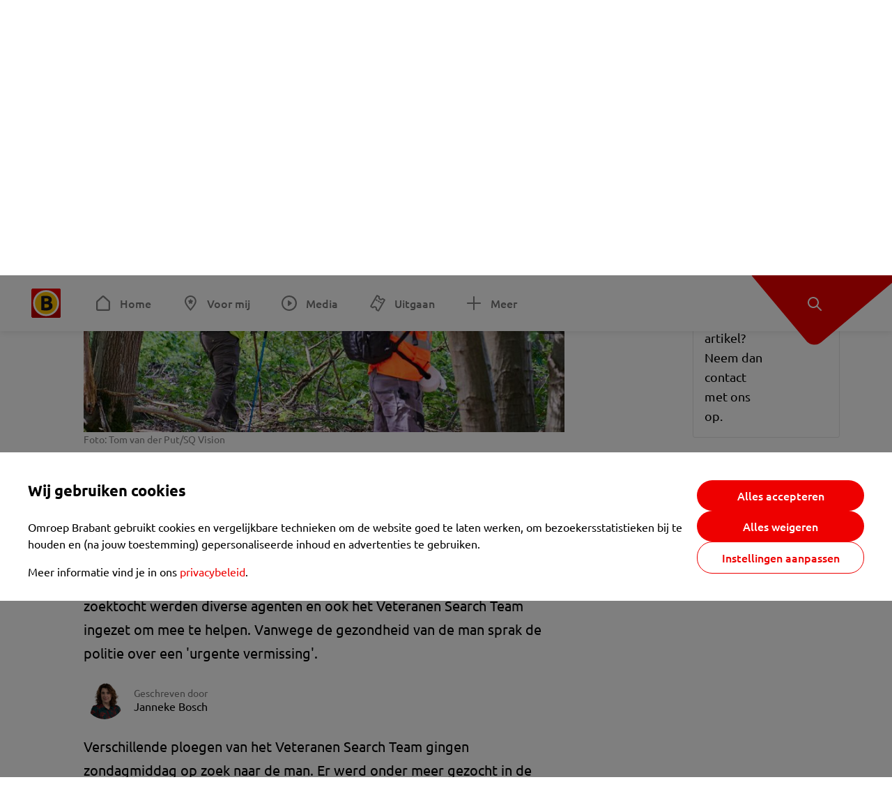

--- FILE ---
content_type: text/html; charset=utf-8
request_url: https://www.omroepbrabant.nl/nieuws/4332706/vermiste-man-76-op-scootmobiel-weer-terecht-krijgt-medische-hulp
body_size: 14626
content:
<!DOCTYPE html><html lang="nl" class="theme theme--light"><head><meta charSet="utf-8"/><meta name="viewport" content="width=device-width"/><link rel="preconnect" href="https://api.smartocto.com"/><link rel="preconnect" href="https://fcmregistrations.googleapis.com"/><link rel="preconnect" href="https://firebaseinstallations.googleapis.com"/><link rel="preconnect" href="https://measure.smartocto.com"/><link rel="preconnect" href="https://tentacles.smartocto.com"/><link rel="preconnect" href="https://www.gstatic.com"/><link rel="preload" href="/fonts/ubuntu-regular.woff2" as="font" type="font/woff2" crossorigin="anonymous"/><link rel="preload" href="/fonts/ubuntu-medium.woff2" as="font" type="font/woff2" crossorigin="anonymous"/><link rel="preload" href="/fonts/ubuntu-bold.woff2" as="font" type="font/woff2" crossorigin="anonymous"/><title>Vermiste man (76) op scootmobiel weer terecht, krijgt medische hulp - Omroep Brabant: het laatste nieuws uit Brabant, sport en informatie uit jouw regio.</title><link rel="canonical" href="https://www.omroepbrabant.nl/nieuws/4332706/vermiste-man-76-op-scootmobiel-weer-terecht-krijgt-medische-hulp"/><meta name="description" content="Een 76-jarige man uit Sint Willebrord, die sinds zaterdagavond vermist was, is weer terecht. Hij krijgt medische hulp, zo meldt de politie. Bij de zoektocht werden diverse agenten en ook het Veteranen Search Team ingezet om mee te helpen. Vanwege de gezondheid van de man sprak de politie over een &#x27;urgente vermissing&#x27;."/><meta name="keywords" content="112"/><meta property="og:title" content="Vermiste man (76) op scootmobiel weer terecht, krijgt medische hulp"/><meta property="og:locale" content="nl_NL"/><meta property="og:site_name" content="Omroep Brabant: het laatste nieuws uit Brabant, sport en informatie uit jouw regio."/><meta property="og:url" content="https://www.omroepbrabant.nl/nieuws/4332706/vermiste-man-76-op-scootmobiel-weer-terecht-krijgt-medische-hulp"/><meta property="og:description" content="Een 76-jarige man uit Sint Willebrord, die sinds zaterdagavond vermist was, is weer terecht. Hij krijgt medische hulp, zo meldt de politie. Bij de zoektocht werden diverse agenten en ook het Veteranen Search Team ingezet om mee te helpen. Vanwege de gezondheid van de man sprak de politie over een &#x27;urgente vermissing&#x27;."/><meta property="og:image" content="https://api.omroepbrabant.nl/img/f/1280/720/0.32/0.35/[base64]"/><meta property="og:image:secure_url" content="https://api.omroepbrabant.nl/img/f/1280/720/0.32/0.35/[base64]"/><meta property="og:image:width" content="1200"/><meta property="og:image:height" content="630"/><meta property="fb:app_id" content="149479215220651"/><meta name="twitter:title" content="Vermiste man (76) op scootmobiel weer terecht, krijgt medische hulp"/><meta name="twitter:site" content="@omroepbrabant"/><meta name="twitter:card" content="summary_large_image"/><meta name="twitter:description" content="Een 76-jarige man uit Sint Willebrord, die sinds zaterdagavond vermist was, is weer terecht. Hij krijgt medische hulp, zo meldt de politie. Bij de zoektocht werden diverse agenten en ook het Veteranen Search Team ingezet om mee te helpen. Vanwege de gezondheid van de man sprak de politie over een &#x27;urgente vermissing&#x27;."/><meta name="twitter:image" content="https://api.omroepbrabant.nl/img/f/1280/720/0.32/0.35/[base64]"/><link rel="alternate" type="application/rss+xml" title="RSS Feed van Omroep Brabant: het laatste nieuws uit Brabant, sport en informatie uit jouw regio." href="/rss"/><meta name="google-site-verification" content="uYIyPL0CGJu94vOAJs2FhmRO63TfcSess2HGBdUE5wk"/><meta name="google-play-app" content="app-id=nl.omroepbrabant.android"/><meta name="apple-itunes-app" content="app-id=421375755"/><meta name="article-id" content="4332706"/><meta name="category" content="news"/><meta name="url-category1" content="news item"/><meta property="article:published_time" content="2023-09-03T14:08:31Z"/><meta property="article:modified_time" content="2025-11-02T14:11:23Z"/><meta property="og:type" content="article"/><meta property="og:article:tag" content="112"/><script type="application/ld+json">{
  &quot;@context&quot;: &quot;https://schema.org&quot;,
  &quot;@type&quot;: &quot;NewsArticle&quot;,
  &quot;headline&quot;: &quot;Vermiste man (76) op scootmobiel weer terecht, krijgt medische hulp&quot;,
  &quot;description&quot;: &quot;Een 76-jarige man uit Sint Willebrord, die sinds zaterdagavond vermist was, is weer terecht. Hij krijgt medische hulp, zo meldt de politie. Bij de zoektocht wer&quot;,
  &quot;datePublished&quot;: &quot;2023-09-03T14:08:31.000Z&quot;,
  &quot;dateModified&quot;: &quot;2025-11-02T14:11:23.000Z&quot;,
  &quot;author&quot;: [
    {
      &quot;@type&quot;: &quot;Person&quot;,
      &quot;name&quot;: &quot;Janneke Bosch&quot;
    }
  ],
  &quot;publisher&quot;: {
    &quot;@type&quot;: &quot;Organization&quot;,
    &quot;name&quot;: &quot;Omroep Brabant&quot;,
    &quot;url&quot;: &quot;https://www.omroepbrabant.nl&quot;,
    &quot;logo&quot;: {
      &quot;@type&quot;: &quot;ImageObject&quot;,
      &quot;url&quot;: &quot;https://www.omroepbrabant.nl/logo.svg&quot;
    }
  },
  &quot;mainEntityOfPage&quot;: {
    &quot;@type&quot;: &quot;WebPage&quot;,
    &quot;@id&quot;: &quot;https://www.omroepbrabant.nl/nieuws/4332706/vermiste-man-76-op-scootmobiel-weer-terecht-krijgt-medische-hulp&quot;
  },
  &quot;image&quot;: {
    &quot;@type&quot;: &quot;ImageObject&quot;,
    &quot;url&quot;: &quot;https://api.omroepbrabant.nl/img/f/768/432/0.32/0.35/[base64]&quot;,
    &quot;caption&quot;: &quot;Foto: Tom van der Put/SQ Vision&quot;
  },
  &quot;articleBody&quot;: &quot;Een 76-jarige man uit Sint Willebrord, die sinds zaterdagavond vermist was, is weer terecht. Hij krijgt medische hulp, zo meldt de politie. Bij de zoektocht werden diverse agenten en ook het Veteranen Search Team ingezet om mee te helpen. Vanwege de gezondheid van de man sprak de politie over een &#x27;urgente vermissing&#x27;. Verschillende ploegen van het Veteranen Search Team gingen zondagmiddag op zoek naar de man. Er werd onder meer gezocht in de buurt van het terrein van het vliegveld Breda International Airport. Een groep van zo&#x27;n twintig man kamde het bosgebied ernaast helemaal uit.  De reden om juist daar te gaan zoeken, was een melding dat de man mogelijk was gezien op de parallelweg langs het vliegveld. Dat hoorde de 112-verslaggever. Het is een heel bosrijke omgeving met veel slootjes, zag hij. Ondertussen waren ook nog zeker twee andere ploegen van het Veteranen Search Team op pad. Zij zochten op andere plekken. Op het verzamelpunt stonden bussen waar een mobiele werkruimte is ingericht en voor catering wordt gezorgd. \&quot;Ze zijn hier grootschalig aan het zoeken\&quot;, zag de 112-correspondent. \&quot;Ze zijn op alles voorbereid.\&quot; Vertrokken op scootmobielDe eerste melding van de verdwijning van de man kwam zaterdagavond rond half tien. Er werd een burgernetmelding verspreid om uit te kijken naar de man. Hij was vanuit de Boterbloemstraat in Sint Willebrord vertrokken op een scootmobiel. De 76-jarige man reed op een grijsblauwe scootmobiel met aan de achterkant een wandelstok, zo liet de politie zondagmiddag weten. Waar hij uiteindelijk is gevonden, heeft de politie niet bekendgemaakt.&quot;,
  &quot;contentLocation&quot;: {
    &quot;@type&quot;: &quot;Place&quot;,
    &quot;name&quot;: &quot;Sint willebrord&quot;,
    &quot;address&quot;: {
      &quot;@type&quot;: &quot;PostalAddress&quot;,
      &quot;addressLocality&quot;: &quot;Sint willebrord&quot;,
      &quot;addressCountry&quot;: &quot;NL&quot;
    }
  },
  &quot;about&quot;: {
    &quot;@type&quot;: &quot;Place&quot;,
    &quot;name&quot;: &quot;Sint willebrord&quot;
  }
}</script><link rel="preload" as="image" imageSrcSet="https://api.omroepbrabant.nl/img/f/640/360/0.32/0.35/[base64] 640w, https://api.omroepbrabant.nl/img/f/768/432/0.32/0.35/[base64] 768w, https://api.omroepbrabant.nl/img/f/1024/576/0.32/0.35/[base64] 1024w, https://api.omroepbrabant.nl/img/f/1280/720/0.32/0.35/[base64] 1280w" imageSizes="(max-width: 767px) 100vw, 768px" fetchpriority="high"/><meta name="next-head-count" content="43"/><script src="https://cdn.optoutadvertising.com/script/ootag.v2.min.js" type="fba61551272d8ec9f2363439-text/javascript"></script><script type="fba61551272d8ec9f2363439-text/javascript">var ootag = ootag || {};
                                ootag.queue = ootag.queue || [];
                                ootag.queue.push(function () { ootag.initializeOo({ noRequestsOnPageLoad: true, publisher: 4 }); });</script><script src="/loader.js" async="" type="fba61551272d8ec9f2363439-text/javascript"></script><script id="tentaclesScript" data-nscript="beforeInteractive" type="fba61551272d8ec9f2363439-text/javascript">window.tentacles = {apiToken: "undefined", scrollDepthDevice: 'desktop'};</script><link rel="preload" href="/_next/static/css/cf2dc49a651307c9.css" as="style"/><link rel="stylesheet" href="/_next/static/css/cf2dc49a651307c9.css" data-n-g=""/><link rel="preload" href="/_next/static/css/62ce96866253bcd6.css" as="style"/><link rel="stylesheet" href="/_next/static/css/62ce96866253bcd6.css" data-n-p=""/><link rel="preload" href="/_next/static/css/07c7b7b67d0d9d14.css" as="style"/><link rel="stylesheet" href="/_next/static/css/07c7b7b67d0d9d14.css" data-n-p=""/><link rel="preload" href="/_next/static/css/a6eaaabd6cd46319.css" as="style"/><link rel="stylesheet" href="/_next/static/css/a6eaaabd6cd46319.css" data-n-p=""/><noscript data-n-css=""></noscript><script defer="" nomodule="" src="/_next/static/chunks/polyfills-42372ed130431b0a.js" type="fba61551272d8ec9f2363439-text/javascript"></script><script src="/_next/static/chunks/webpack-c00d388c9209e829.js" defer="" type="fba61551272d8ec9f2363439-text/javascript"></script><script src="/_next/static/chunks/framework-945b357d4a851f4b.js" defer="" type="fba61551272d8ec9f2363439-text/javascript"></script><script src="/_next/static/chunks/main-461b0a2fe5dc1db8.js" defer="" type="fba61551272d8ec9f2363439-text/javascript"></script><script src="/_next/static/chunks/pages/_app-3184fc85f4be30a1.js" defer="" type="fba61551272d8ec9f2363439-text/javascript"></script><script src="/_next/static/chunks/9883-5cacc641da2a974a.js" defer="" type="fba61551272d8ec9f2363439-text/javascript"></script><script src="/_next/static/chunks/499-ad1355b3f7c93fa8.js" defer="" type="fba61551272d8ec9f2363439-text/javascript"></script><script src="/_next/static/chunks/789-47312114fee133cf.js" defer="" type="fba61551272d8ec9f2363439-text/javascript"></script><script src="/_next/static/chunks/4919-7bf3860439a1a7a7.js" defer="" type="fba61551272d8ec9f2363439-text/javascript"></script><script src="/_next/static/chunks/3632-0ba96a994326dac1.js" defer="" type="fba61551272d8ec9f2363439-text/javascript"></script><script src="/_next/static/chunks/2724-e167c8209d995d4b.js" defer="" type="fba61551272d8ec9f2363439-text/javascript"></script><script src="/_next/static/chunks/7433-b43efdf235fc3316.js" defer="" type="fba61551272d8ec9f2363439-text/javascript"></script><script src="/_next/static/chunks/4154-a00bf2899fc6e9af.js" defer="" type="fba61551272d8ec9f2363439-text/javascript"></script><script src="/_next/static/chunks/9272-edfc35fd39dfcfa8.js" defer="" type="fba61551272d8ec9f2363439-text/javascript"></script><script src="/_next/static/chunks/pages/nieuws/%5BexternalId%5D/%5Bslug%5D-0020e5d606d48693.js" defer="" type="fba61551272d8ec9f2363439-text/javascript"></script><script src="/_next/static/SayKKxoI6fx6buKkEbTVn/_buildManifest.js" defer="" type="fba61551272d8ec9f2363439-text/javascript"></script><script src="/_next/static/SayKKxoI6fx6buKkEbTVn/_ssgManifest.js" defer="" type="fba61551272d8ec9f2363439-text/javascript"></script></head><body><div id="__next"><script type="fba61551272d8ec9f2363439-text/javascript">var _comscore = _comscore || [];</script><div><div class="layout_loading-bar-wrapper__MiYij"><div class="loading-bar_loading-bar__7hBm8"><div class="loading-bar_loading-bar__fill__hYDf3"></div></div></div><header class="header_header__5W1NW"><div class="header_body__SALc_"><a href="#content" class="header_skip-content__qORiF">Navigatie overslaan</a><button type="button" class="header_hamburger__X9GMg" title="Open menu"><svg xmlns="http://www.w3.org/2000/svg" width="24" height="24" fill="none" viewBox="0 0 24 24"><rect width="20" height="2" x="2" y="4" fill="#F00000" rx="1"></rect><rect width="16" height="2" x="2" y="11" fill="#F00000" rx="1"></rect><rect width="12" height="2" x="2" y="18" fill="#F00000" rx="1"></rect></svg></button><a aria-label="Ga naar de homepage" class="header_logo-container__xWSyu" href="/"><div class="header_logo__6uC4v"></div></a><nav class="header_main-navigation__35_Cf" role="navigation" aria-label="Hoofdnavigatie"><ul class="header_menu__HPMcM"><li><a class="header_item__BLHX1 header_item--home__qTKZa" href="/">Home</a></li><li><a class="header_item__BLHX1 header_item--personal__zDxkk" href="/voormij">Voor mij</a></li><li><a class="header_item__BLHX1 header_item--media__PdYzr" href="/media">Media</a></li><li><a class="header_item__BLHX1 header_item--events__3hsRT" href="/events">Uitgaan</a></li><li><a class="header_item__BLHX1 header_item--more__eNqv0" href="/meer">Meer</a></li></ul></nav></div><div class="header-flap_header-flap__d_WBr"><div class="header-flap_body__U4qkL"><a title="Ontdek" href="/ontdek"><img src="/static/icons/explore-white.svg" alt="" width="24" height="24" class="header-flap_tip__icon__5dq_o" loading="lazy"/></a></div></div></header><main id="content" class="layout_layout__S5c37 layout_layout__S5c37"><div><div class="theme-container_inner__Jy07F"><article class="article_article__3axGo"><div class="ad_ad__B3I0k article_ad__ZF0N_ responsive-ad_desktop-only__HPOrN"><div class="ad_label__NoxuZ">Advertentie</div><div role="presentation" title="Hier staat een advertentie" class="ad_unit__dKgV6" style="width:728px;height:90px" data-test-id="ad"><div id="omroepbrabant_web_desktop_article_leaderboard_atf"></div></div></div><header class="article_header__YYGOl article_cap-width__M69jE"><h1 class="article_title__nGZsZ">Vermiste man (76) op scootmobiel weer terecht, krijgt medische hulp<span class="article_location__covCY" aria-hidden="true"> <!-- -->in <!-- -->Sint willebrord</span></h1><div class="article_time__fFeOM">3 september 2023 om 16:08 • Aangepast
    2 november 2025 om 15:11</div></header><div class="article_cap-width__M69jE"><div class="article_container__7FvLw"><div><div class="article_content-container__ZWUdg"><div><div class="light-box_light-box__2FhnF"><div class="swiper hero-carousel_hero-swiper__zKFHG"><div class="swiper-wrapper"><div class="swiper-slide"><div class="hero-carousel_item__DPK7l"><figure class="hero-carousel_figure__xaEjx"><div class="image_image__jrtjt image_image--16x9__9HBQ8"><img alt="Omroep Brabant" fetchpriority="high" loading="eager" width="768" height="432" decoding="async" data-nimg="1" style="color:transparent" sizes="(max-width: 767px) 100vw, 768px" srcSet="https://api.omroepbrabant.nl/img/f/640/360/0.32/0.35/[base64] 640w, https://api.omroepbrabant.nl/img/f/768/432/0.32/0.35/[base64] 768w, https://api.omroepbrabant.nl/img/f/1024/576/0.32/0.35/[base64] 1024w, https://api.omroepbrabant.nl/img/f/1280/720/0.32/0.35/[base64] 1280w" src="https://api.omroepbrabant.nl/img/f/1280/720/0.32/0.35/[base64]"/></div><figcaption class="hero-carousel_figcaption__USgUR">Foto: Tom van der Put/SQ Vision</figcaption></figure></div></div><div class="swiper-slide"><div class="hero-carousel_item__DPK7l"><figure class="hero-carousel_figure__xaEjx"><div class="image_image__jrtjt image_image--16x9__9HBQ8"><img alt="Omroep Brabant" loading="lazy" width="768" height="432" decoding="async" data-nimg="1" style="color:transparent" sizes="(max-width: 767px) 100vw, 768px" srcSet="https://api.omroepbrabant.nl/img/f/640/360/0.48/0.62/[base64] 640w, https://api.omroepbrabant.nl/img/f/768/432/0.48/0.62/[base64] 768w, https://api.omroepbrabant.nl/img/f/1024/576/0.48/0.62/[base64] 1024w, https://api.omroepbrabant.nl/img/f/1280/720/0.48/0.62/[base64] 1280w" src="https://api.omroepbrabant.nl/img/f/1280/720/0.48/0.62/[base64]"/></div><figcaption class="hero-carousel_figcaption__USgUR">Foto: Tom van der Put/SQ Vision</figcaption></figure></div></div><div class="swiper-slide"><div class="hero-carousel_item__DPK7l"><figure class="hero-carousel_figure__xaEjx"><div class="image_image__jrtjt image_image--16x9__9HBQ8"><img alt="Omroep Brabant" loading="lazy" width="768" height="432" decoding="async" data-nimg="1" style="color:transparent" sizes="(max-width: 767px) 100vw, 768px" srcSet="https://api.omroepbrabant.nl/img/f/640/360/0.5/0.37/[base64] 640w, https://api.omroepbrabant.nl/img/f/768/432/0.5/0.37/[base64] 768w, https://api.omroepbrabant.nl/img/f/1024/576/0.5/0.37/[base64] 1024w, https://api.omroepbrabant.nl/img/f/1280/720/0.5/0.37/[base64] 1280w" src="https://api.omroepbrabant.nl/img/f/1280/720/0.5/0.37/[base64]"/></div><figcaption class="hero-carousel_figcaption__USgUR">Foto: Tom van der Put/SQ Vision</figcaption></figure></div></div></div><button type="button" class="swiper-button-next hero-carousel_next__Cai2R">Volgende</button></div><button type="button" class="light-box_action__4i4tJ light-box_action--enlarge__G5tVa" title="vergroot"></button></div><div class="hero-carousel_thumbs__roTTw"><button type="button" class="hero-carousel_thumb__Igvth hero-carousel_thumb--active__w2mTl"><div class="image_image__jrtjt image_image--16x9__9HBQ8"><img alt="Ga naar slide 1" loading="lazy" width="256" height="144" decoding="async" data-nimg="1" style="color:transparent" sizes="250px" srcSet="https://api.omroepbrabant.nl/img/f/640/360/0.32/0.35/[base64] 640w, https://api.omroepbrabant.nl/img/f/768/432/0.32/0.35/[base64] 768w, https://api.omroepbrabant.nl/img/f/1024/576/0.32/0.35/[base64] 1024w, https://api.omroepbrabant.nl/img/f/1280/720/0.32/0.35/[base64] 1280w" src="https://api.omroepbrabant.nl/img/f/1280/720/0.32/0.35/[base64]"/></div></button><button type="button" class="hero-carousel_thumb__Igvth"><div class="image_image__jrtjt image_image--16x9__9HBQ8"><img alt="Ga naar slide 2" loading="lazy" width="256" height="144" decoding="async" data-nimg="1" style="color:transparent" sizes="250px" srcSet="https://api.omroepbrabant.nl/img/f/640/360/0.48/0.62/[base64] 640w, https://api.omroepbrabant.nl/img/f/768/432/0.48/0.62/[base64] 768w, https://api.omroepbrabant.nl/img/f/1024/576/0.48/0.62/[base64] 1024w, https://api.omroepbrabant.nl/img/f/1280/720/0.48/0.62/[base64] 1280w" src="https://api.omroepbrabant.nl/img/f/1280/720/0.48/0.62/[base64]"/></div></button><button type="button" class="hero-carousel_thumb__Igvth"><div class="image_image__jrtjt image_image--16x9__9HBQ8"><img alt="Ga naar slide 3" loading="lazy" width="256" height="144" decoding="async" data-nimg="1" style="color:transparent" sizes="250px" srcSet="https://api.omroepbrabant.nl/img/f/640/360/0.5/0.37/[base64] 640w, https://api.omroepbrabant.nl/img/f/768/432/0.5/0.37/[base64] 768w, https://api.omroepbrabant.nl/img/f/1024/576/0.5/0.37/[base64] 1024w, https://api.omroepbrabant.nl/img/f/1280/720/0.5/0.37/[base64] 1280w" src="https://api.omroepbrabant.nl/img/f/1280/720/0.5/0.37/[base64]"/></div></button></div><div class="hero-carousel_title__B4tFH">1/3 <!-- -->Foto: Tom van der Put/SQ Vision</div></div></div><div class="article_shares-notification__WgjfL"><ul class="shares_shares__OVZV5"><li><a href="https://www.facebook.com/sharer/sharer.php?u=https%3A%2F%2Fwww.omroepbrabant.nl%2Fnieuws%2F4332706%2Fvermiste-man-76-op-scootmobiel-weer-terecht-krijgt-medische-hulp" target="_blank" rel="noopener noreferrer" title="Deel op Facebook" class="shares_link__04yKL"><span class="share-icon_share-icon__GA5sB"><svg xmlns="http://www.w3.org/2000/svg" width="24" height="24" fill="none" viewBox="0 0 24 24"><g clip-path="url(#a)"><mask id="b" width="24" height="24" x="0" y="0" maskUnits="userSpaceOnUse" style="mask-type:luminance"><path fill="#fff" d="M24 0H0v24h24z"></path></mask><g mask="url(#b)"><mask id="c" width="34" height="34" x="-5" y="-5" maskUnits="userSpaceOnUse" style="mask-type:luminance"><path fill="#fff" d="M-4.8-4.8h33.6v33.6H-4.8z"></path></mask><g mask="url(#c)"><path fill="#0866FF" d="M24 12c0-6.627-5.373-12-12-12S0 5.373 0 12c0 5.628 3.874 10.35 9.101 11.647v-7.98H6.627V12H9.1v-1.58c0-4.085 1.848-5.978 5.858-5.978.76 0 2.072.15 2.61.298v3.325c-.284-.03-.776-.045-1.387-.045-1.968 0-2.728.745-2.728 2.683V12h3.92l-.674 3.667h-3.246v8.245C19.395 23.194 24 18.135 24 12"></path><path fill="#fff" d="M16.7 15.667 17.373 12h-3.92v-1.297c0-1.938.76-2.683 2.729-2.683.61 0 1.103.015 1.386.045V4.74c-.537-.15-1.849-.299-2.609-.299-4.01 0-5.858 1.893-5.858 5.978V12H6.627v3.667H9.1v7.98a12 12 0 0 0 4.353.265v-8.245z"></path></g></g></g><defs><clipPath id="a"><path fill="#fff" d="M0 0h24v24H0z"></path></clipPath></defs></svg></span></a></li><li><a href="https://api.whatsapp.com/send?text=Vermiste%20man%20(76)%20op%20scootmobiel%20weer%20terecht%2C%20krijgt%20medische%20hulp%20https%3A%2F%2Fwww.omroepbrabant.nl%2Fnieuws%2F4332706%2Fvermiste-man-76-op-scootmobiel-weer-terecht-krijgt-medische-hulp" target="_blank" rel="noopener noreferrer" title="Deel op WhatsApp" class="shares_link__04yKL"><span class="share-icon_share-icon__GA5sB"><svg xmlns="http://www.w3.org/2000/svg" width="24" height="24" fill="none" viewBox="0 0 24 24"><g clip-path="url(#a)"><path fill="#25D366" d="M24 12c0-6.627-5.373-12-12-12S0 5.373 0 12s5.373 12 12 12 12-5.373 12-12"></path><mask id="b" width="18" height="18" x="3" y="3" maskUnits="userSpaceOnUse" style="mask-type:luminance"><path fill="#fff" d="M20.25 3.75H3.75v16.5h16.5z"></path></mask><g mask="url(#b)"><path fill="#fff" d="m3.79 20.25 1.16-4.237a8.16 8.16 0 0 1-1.092-4.088c.002-4.507 3.67-8.175 8.176-8.175 2.187 0 4.24.853 5.784 2.398a8.13 8.13 0 0 1 2.393 5.785c-.002 4.508-3.67 8.175-8.177 8.175a8.2 8.2 0 0 1-3.91-.995zm4.535-2.617c1.152.684 2.252 1.094 3.707 1.094 3.745 0 6.796-3.048 6.798-6.796a6.794 6.794 0 0 0-6.793-6.8 6.806 6.806 0 0 0-6.799 6.795c0 1.53.448 2.675 1.2 3.873l-.686 2.508zm7.828-3.757c-.05-.085-.187-.136-.392-.238-.204-.103-1.208-.597-1.396-.665s-.323-.103-.46.102c-.136.204-.528.665-.647.801s-.238.154-.443.051c-.204-.102-.862-.318-1.643-1.014a6.1 6.1 0 0 1-1.136-1.416c-.12-.204-.012-.314.09-.416.091-.092.203-.239.306-.358.104-.119.137-.204.206-.34s.034-.256-.017-.359-.46-1.107-.63-1.516c-.166-.399-.335-.345-.46-.351L9.14 8.15a.75.75 0 0 0-.544.256c-.187.205-.715.698-.715 1.704s.732 1.977.834 2.113c.102.137 1.44 2.2 3.49 3.085.487.21.868.336 1.164.43.49.156.935.134 1.287.082.393-.059 1.209-.495 1.38-.972.17-.478.17-.887.118-.972"></path></g></g><defs><clipPath id="a"><path fill="#fff" d="M0 0h24v24H0z"></path></clipPath></defs></svg></span></a></li><li><div class="copy-link_copy-link__Qvo2n"><button type="button" class="copy-link_button__LJBPF shares_link__04yKL" title="Kopieër link"><span class="share-icon_share-icon__GA5sB"><svg xmlns="http://www.w3.org/2000/svg" width="40" height="40" fill="none" viewBox="0 0 40 40"><rect width="38.75" height="38.75" x="0.625" y="0.625" fill="#000" rx="19.375"></rect><rect width="38.75" height="38.75" x="0.625" y="0.625" stroke="#000" stroke-width="1.25" rx="19.375"></rect><path stroke="#fff" stroke-linecap="round" stroke-linejoin="round" stroke-width="2.5" d="m20 12.929 1.768-1.768a5 5 0 0 1 7.07 7.071l-3.535 3.536a5 5 0 0 1-7.07 0l-.122-.122"></path><path stroke="#fff" stroke-linecap="round" stroke-linejoin="round" stroke-width="2.5" d="m20 27.071-1.768 1.768a5 5 0 0 1-7.07-7.071l3.535-3.536a5 5 0 0 1 7.07 0l.122.122"></path></svg></span></button></div></li></ul><div><button type="button" class="reading-help-button_reading-help-button__7OKx7" aria-haspopup="dialog" aria-expanded="false" aria-controls="reading-help-dialog-container"><svg xmlns="http://www.w3.org/2000/svg" width="24" height="24" viewBox="0 0 24 24" class="icon-lightbulb_container__SrFAO" fill="none"><rect width="24" height="24" rx="12" fill="#F00000"></rect><g clip-path="url(#clip0_6726_7450)"><path d="M16.5 11.25C16.5 12.9845 15.5187 14.4897 14.081 15.2409C13.4587 15.5661 15 17.25 12 17.25C9 17.25 10.5413 15.5661 9.91896 15.2409C8.48128 14.4897 7.5 12.9845 7.5 11.25C7.5 8.76472 9.51472 6.75 12 6.75C14.4853 6.75 16.5 8.76472 16.5 11.25Z" stroke="white" stroke-width="1.5"></path><line x1="12.75" y1="19.5" x2="11.25" y2="19.5" stroke="white" stroke-width="1.5" stroke-linecap="round"></line><rect x="11.625" y="3.375" width="0.75" height="1.5" rx="0.375" stroke="white" stroke-width="0.75"></rect><rect x="19.875" y="10.875" width="0.75" height="1.5" rx="0.375" transform="rotate(90 19.875 10.875)" stroke="white" stroke-width="0.75"></rect><rect x="5.625" y="10.875" width="0.75" height="1.5" rx="0.375" transform="rotate(90 5.625 10.875)" stroke="white" stroke-width="0.75"></rect><rect x="18.1713" y="5.68787" width="0.75" height="1.5" rx="0.375" transform="rotate(49.1522 18.1713 5.68787)" stroke="white" stroke-width="0.75"></rect><rect x="-0.0383995" y="-0.528938" width="0.75" height="1.5" rx="0.375" transform="matrix(0.654051 -0.75645 -0.75645 -0.654051 5.78857 6.95226)" stroke="white" stroke-width="0.75"></rect><rect x="6.16357" y="15.5289" width="0.75" height="1.5" rx="0.375" transform="rotate(49.1522 6.16357 15.5289)" stroke="white" stroke-width="0.75"></rect><rect x="-0.0383995" y="-0.528938" width="0.75" height="1.5" rx="0.375" transform="matrix(0.654051 -0.75645 -0.75645 -0.654051 17.7886 16.7023)" stroke="white" stroke-width="0.75"></rect></g><defs><clipPath id="clip0_6726_7450"><rect width="18" height="18" fill="white" transform="translate(3 3)"></rect></clipPath></defs></svg>Hulp bij lezen</button></div></div><div class="article_content-container__ZWUdg article-container"><div class="content_content__vY3CR">Een 76-jarige man uit Sint Willebrord, die sinds zaterdagavond vermist was, is weer terecht. Hij krijgt medische hulp, zo meldt de politie. Bij de zoektocht werden diverse agenten en ook het Veteranen Search Team ingezet om mee te helpen. Vanwege de gezondheid van de man sprak de politie over een 'urgente vermissing'.</div><div class="author_author__At47E"><div class="author_avatars__rPb3F"><a tabindex="-1" class="author_avatar__Tohc5" href="/wieiswie/113/janneke-bosch"><img class="author_avatar__image___pU92" src="https://api.omroepbrabant.nl/img/w/1280/cmsprod/file/0465285c7a8a4408a832acee6d19694f.jpg" alt="Profielfoto van Janneke Bosch" loading="lazy"/></a></div><div class="author_body__Ja7vw">Geschreven door<div class="author_names__20_Vh"><a class="author_name__fmArP" href="/wieiswie/113/janneke-bosch">Janneke Bosch</a></div></div></div><div class="content_content__vY3CR"><p>Verschillende ploegen van het Veteranen Search Team gingen zondagmiddag op zoek naar de man. Er werd onder meer gezocht in de buurt van het terrein van het vliegveld Breda International Airport. Een groep van zo'n twintig man kamde het bosgebied ernaast helemaal uit. </p></div><div class="content_content__vY3CR"><p>De reden om juist daar te gaan zoeken, was een melding dat de man mogelijk was gezien op de parallelweg langs het vliegveld. Dat hoorde de 112-verslaggever. Het is een heel bosrijke omgeving met veel slootjes, zag hij. </p><p>Ondertussen waren ook nog zeker twee andere ploegen van het Veteranen Search Team op pad. Zij zochten op andere plekken. Op het verzamelpunt stonden bussen waar een mobiele werkruimte is ingericht en voor catering wordt gezorgd. "Ze zijn hier grootschalig aan het zoeken", zag de 112-correspondent. "Ze zijn op alles voorbereid." </p><p><strong>Vertrokken op scootmobiel</strong><br />De eerste melding van de verdwijning van de man kwam zaterdagavond rond half tien. Er werd een burgernetmelding verspreid om uit te kijken naar de man. Hij was vanuit de Boterbloemstraat in Sint Willebrord vertrokken op een scootmobiel. </p><p>De 76-jarige man reed op een grijsblauwe scootmobiel met aan de achterkant een wandelstok, zo liet de politie zondagmiddag weten. Waar hij uiteindelijk is gevonden, heeft de politie niet bekendgemaakt.</p></div><div class="light-box_light-box__2FhnF"><figure class="figure_image__ayLR4"><div class="image_image__jrtjt"><img alt="Foto: Tom van der Put/SQ Vision" loading="lazy" width="768" height="432" decoding="async" data-nimg="1" style="color:transparent;width:auto;height:auto;max-width:100%;max-height:100vh" sizes="768px" srcSet="https://api.omroepbrabant.nl/img/fa/640/0.31/0.39/[base64] 640w, https://api.omroepbrabant.nl/img/fa/768/0.31/0.39/[base64] 768w, https://api.omroepbrabant.nl/img/fa/1024/0.31/0.39/[base64] 1024w, https://api.omroepbrabant.nl/img/fa/1280/0.31/0.39/[base64] 1280w" src="https://api.omroepbrabant.nl/img/fa/1280/0.31/0.39/[base64]"/></div><figcaption class="figure_caption__o3zlW">Foto: Tom van der Put/SQ Vision</figcaption></figure><button type="button" class="light-box_action__4i4tJ light-box_action--enlarge__G5tVa" title="vergroot"></button></div><div class="light-box_light-box__2FhnF"><figure class="figure_image__ayLR4"><div class="image_image__jrtjt"><img alt="Foto: Tom van der Put/SQ Vision" loading="lazy" width="768" height="432" decoding="async" data-nimg="1" style="color:transparent;width:auto;height:auto;max-width:100%;max-height:100vh" sizes="768px" srcSet="https://api.omroepbrabant.nl/img/fa/640/0.52/0.28/[base64] 640w, https://api.omroepbrabant.nl/img/fa/768/0.52/0.28/[base64] 768w, https://api.omroepbrabant.nl/img/fa/1024/0.52/0.28/[base64] 1024w, https://api.omroepbrabant.nl/img/fa/1280/0.52/0.28/[base64] 1280w" src="https://api.omroepbrabant.nl/img/fa/1280/0.52/0.28/[base64]"/></div><figcaption class="figure_caption__o3zlW">Foto: Tom van der Put/SQ Vision</figcaption></figure><button type="button" class="light-box_action__4i4tJ light-box_action--enlarge__G5tVa" title="vergroot"></button></div></div></div><div class="ad_ad__B3I0k article_ad__ZF0N_ responsive-ad_desktop-only__HPOrN"><div class="ad_label__NoxuZ">Advertentie</div><div role="presentation" title="Hier staat een advertentie" class="ad_unit__dKgV6" style="width:320px;height:600px" data-test-id="ad"><div id="omroepbrabant_web_desktop_article_rectangle_atf"></div></div></div><div class="ad_ad__B3I0k article_ad__ZF0N_ responsive-ad_tablet-only__MpJ5i"><div class="ad_label__NoxuZ">Advertentie</div><div role="presentation" title="Hier staat een advertentie" class="ad_unit__dKgV6" style="width:320px;height:600px" data-test-id="ad"><div id="omroepbrabant_web_tablet_article_rectangle_atf"></div></div></div><div class="article_article__bottom__0_3kr"><a class="article_tip-container__JWWSZ" href="/contact"><section class="card_card___rEc_ article_tip__U7UL0 card_card--border-radius-s__4yH27 card_card--with-border__kFh5H"><div class="article_text-container__35iqJ" id="element"><h3 class="article_card-title__Dyhu_">App ons!</h3><p class="article_text__yVb0L">Heb je een foutje gezien of heb je een opmerking over dit artikel? Neem dan contact met ons op.</p></div><span class="article_arrow__w_lDQ"></span></section></a></div></div><aside class="article_outbrain-container__IbiIC"><div class="article_wrapper__AP0Xm"><div class="article_oustream-container__ZmHSf"><div id="omroepbrabant_outstream" style="width:100%;height:auto"></div></div><div class="outbrain_wrapper___CWiO"><div class="embedded-consent-overlay_overlay__JUUf_"><div class="embedded-consent-overlay_content__TM8wW"><img src="/static/images/cookie.svg" alt="onboarding visual" width="48" height="48"/><p class="embedded-consent-overlay_description__J_S_w">Klik op &#x27;Accepteren&#x27; om de cookies van <strong>Outbrain</strong> te accepteren en de inhoud te bekijken.</p><button type="button" class="button_button__FKVlD embedded-consent-overlay_button__DARiP"><span class="button_content__pAcyC">Accepteren</span></button></div></div></div></div><div class="ad_ad__B3I0k article_ad__ZF0N_ responsive-ad_desktop-only__HPOrN"><div class="ad_label__NoxuZ">Advertentie</div><div role="presentation" title="Hier staat een advertentie" class="ad_unit__dKgV6" style="width:320px;height:600px" data-test-id="ad"><div id="omroepbrabant_web_desktop_article_rectangle_btf2"></div></div></div><div class="ad_ad__B3I0k article_ad__ZF0N_ responsive-ad_tablet-only__MpJ5i"><div class="ad_label__NoxuZ">Advertentie</div><div role="presentation" title="Hier staat een advertentie" class="ad_unit__dKgV6" style="width:320px;height:600px" data-test-id="ad"><div id="omroepbrabant_web_tablet_article_rectangle_btf2"></div></div></div><div class="ad_ad__B3I0k article_ad__ZF0N_ responsive-ad_phone-only__a3hI_"><div class="ad_label__NoxuZ">Advertentie</div><div role="presentation" title="Hier staat een advertentie" class="ad_unit__dKgV6" style="width:320px;height:600px" data-test-id="ad"><div id="omroepbrabant_web_phone_article_rectangle_btf1"></div></div></div></aside></div></article></div></div></main><footer class="footer_footer__3D8Kk"><div class="footer_body__rdK_n footer_centered__2Iepx"><nav class="footer_menu__dFo6T" aria-label="Voettekst navigatie"><section class="footer_group__45f9p"><h3 class="footer_title__wN0vs">Nieuws</h3><ul class="footer_links__vJGIU"><li><a class="footer_link__jlaXa" href="/netbinnen"><span class="footer_underline__4cdo6">Net binnen</span></a></li><li><a class="footer_link__jlaXa" href="/carnaval"><span class="footer_underline__4cdo6">Carnaval</span></a></li><li><a class="footer_link__jlaXa" href="/mostviewed"><span class="footer_underline__4cdo6">Meest gelezen</span></a></li><li><a class="footer_link__jlaXa" href="/lokaal"><span class="footer_underline__4cdo6">Lokaal</span></a></li><li><a class="footer_link__jlaXa" href="/112"><span class="footer_underline__4cdo6">112</span></a></li><li><a class="footer_link__jlaXa" href="/sport"><span class="footer_underline__4cdo6">Sport</span></a></li><li><a class="footer_link__jlaXa" href="/weer"><span class="footer_underline__4cdo6">Weer</span></a></li><li><a class="footer_link__jlaXa" href="/verkeer"><span class="footer_underline__4cdo6">Verkeer</span></a></li><li><a class="footer_link__jlaXa" href="/vluchtinformatie"><span class="footer_underline__4cdo6">Eindhoven Airport</span></a></li><li><a class="footer_link__jlaXa" href="/events"><span class="footer_underline__4cdo6">Uitgaan</span></a></li></ul></section><section class="footer_group__45f9p"><h3 class="footer_title__wN0vs">Media</h3><ul class="footer_links__vJGIU"><li><a class="footer_link__jlaXa" href="/tv"><span class="footer_underline__4cdo6">Kijk live TV</span></a></li><li><a class="footer_link__jlaXa" href="/tv/gids"><span class="footer_underline__4cdo6">Televisiegids</span></a></li><li><a class="footer_link__jlaXa" href="/tv/programmas"><span class="footer_underline__4cdo6">TV gemist</span></a></li><li><a class="footer_link__jlaXa" href="https://www.brabantplus.nl/" target="_blank" rel="noopener noreferrer"><span class="footer_underline__4cdo6">Brabant+</span></a></li><li><a class="footer_link__jlaXa" href="/radio"><span class="footer_underline__4cdo6">Luister live radio</span></a></li><li><a class="footer_link__jlaXa" href="/radio/gids"><span class="footer_underline__4cdo6">Radiogids</span></a></li><li><a class="footer_link__jlaXa" href="/radio/programmas"><span class="footer_underline__4cdo6">Radio gemist</span></a></li><li><a class="footer_link__jlaXa" href="/podcast"><span class="footer_underline__4cdo6">Podcasts</span></a></li><li><a class="footer_link__jlaXa" href="/nieuwsbrief"><span class="footer_underline__4cdo6">Nieuwsbrieven</span></a></li><li><a class="footer_link__jlaXa" href="/download"><span class="footer_underline__4cdo6">Download de app</span></a></li></ul></section><section class="footer_group__45f9p"><h3 class="footer_title__wN0vs">Omroep Brabant</h3><ul class="footer_links__vJGIU"><li><a class="footer_link__jlaXa" href="/over-omroep-brabant"><span class="footer_underline__4cdo6">Over ons</span></a></li><li><a class="footer_link__jlaXa" href="/wieiswie"><span class="footer_underline__4cdo6">Wie is wie</span></a></li><li><a class="footer_link__jlaXa" href="https://www.werkenbijomroepbrabant.nl/" target="_blank" rel="noopener noreferrer"><span class="footer_underline__4cdo6">Werken bij Omroep Brabant</span></a></li><li><a class="footer_link__jlaXa" href="https://www.omroepbrabantreclame.nl/" target="_blank" rel="noopener noreferrer"><span class="footer_underline__4cdo6">Adverteren</span></a></li><li><a class="footer_link__jlaXa" href="/persberichten"><span class="footer_underline__4cdo6">Persberichten</span></a></li><li><a class="footer_link__jlaXa" href="/panel"><span class="footer_underline__4cdo6">Panel</span></a></li><li><a class="footer_link__jlaXa" href="/privacy"><span class="footer_underline__4cdo6">Privacy</span></a></li><li><a class="footer_link__jlaXa" href="/rondleiding"><span class="footer_underline__4cdo6">Rondleiding</span></a></li><li><a class="footer_link__jlaXa" href="https://www.ikbeneenbrabander.nl/" target="_blank" rel="noopener noreferrer"><span class="footer_underline__4cdo6">Webshop</span></a></li><li><button class="footer_link__jlaXa" type="button"><span class="footer_underline__4cdo6">Cookie-instellingen</span></button></li></ul></section><section class="footer_group__45f9p"><h3 class="footer_title__wN0vs">Contact</h3><ul class="footer_links__vJGIU"><li><a class="footer_link__jlaXa" href="/contact"><span class="footer_underline__4cdo6">Tip de redactie</span></a></li><li><a class="footer_link__jlaXa" href="/regioverslaggevers"><span class="footer_underline__4cdo6">Regioverslaggevers</span></a></li><li><a class="footer_link__jlaXa" href="/adresencontactgegevens"><span class="footer_underline__4cdo6">Adres en contactgegevens</span></a></li></ul></section></nav><nav><h3 class="footer_title__wN0vs">Social Media</h3><ul class="footer_socials__4nxJq"><li class="footer_social-item__7GSJP"><a href="https://www.facebook.com/omroepbrabant" class="footer_social-link__nKxcp" target="_black" rel="noopener" title="Bekijk onze Facebook pagina"><span class="share-icon_share-icon__GA5sB share-icon_no-color__H0iN0 share-icon_small__bEexo"><svg xmlns="http://www.w3.org/2000/svg" width="24" height="24" fill="none" viewBox="0 0 24 24"><path fill="#3B5998" d="M12 2C6.477 2 2 6.496 2 12.042c0 4.974 3.605 9.093 8.332 9.89v-7.795H7.92V11.33h2.412V9.263c0-2.4 1.46-3.708 3.593-3.708 1.021 0 1.899.076 2.154.11v2.508l-1.48.001c-1.159 0-1.383.553-1.383 1.365v1.791h2.767l-.36 2.805h-2.406V22C18.164 21.395 22 17.171 22 12.039 22 6.496 17.523 2 12 2"></path></svg></span><p class="footer_social-text__E0Ozk">Facebook</p></a></li><li class="footer_social-item__7GSJP"><a href="https://instagram.com/omroepbrabant/" class="footer_social-link__nKxcp" target="_black" rel="noopener" title="Bekijk onze Instagram feed"><span class="share-icon_share-icon__GA5sB share-icon_no-color__H0iN0 share-icon_small__bEexo"><svg xmlns="http://www.w3.org/2000/svg" width="24" height="24" viewBox="0 0 24 24"><defs><radialGradient id="a" cx="25.288%" cy="87.793%" r="103.939%" fx="25.288%" fy="87.793%"><stop offset="0%" stop-color="#FDDF72"></stop><stop offset="36.48%" stop-color="#FF500F"></stop><stop offset="71.744%" stop-color="#DB0068"></stop><stop offset="100%" stop-color="#4E27E9"></stop></radialGradient></defs><path fill="url(#a)" d="M12 4.622c2.403 0 2.688.01 3.637.053 2.44.11 3.579 1.268 3.69 3.689.043.949.051 1.234.051 3.637s-.009 2.688-.051 3.637c-.112 2.418-1.248 3.578-3.69 3.689-.949.043-1.232.052-3.637.052-2.403 0-2.688-.009-3.637-.052-2.445-.112-3.578-1.275-3.689-3.69-.044-.949-.053-1.233-.053-3.637s.01-2.687.053-3.637c.112-2.42 1.248-3.578 3.69-3.689.949-.043 1.233-.052 3.636-.052M12 3c-2.444 0-2.75.01-3.71.054-3.269.15-5.085 1.964-5.235 5.235C3.01 9.249 3 9.556 3 12s.01 2.751.054 3.711c.15 3.269 1.964 5.085 5.235 5.235.96.043 1.267.054 3.711.054s2.751-.01 3.711-.054c3.266-.15 5.086-1.963 5.234-5.235.044-.96.055-1.267.055-3.711s-.01-2.75-.054-3.71c-.147-3.266-1.963-5.085-5.234-5.235C14.75 3.01 14.444 3 12 3m0 4.379a4.622 4.622 0 1 0 0 9.243 4.622 4.622 0 0 0 0-9.244M12 15a3 3 0 1 1 0-6 3 3 0 0 1 0 6m4.805-8.884a1.08 1.08 0 1 0-.001 2.161 1.08 1.08 0 0 0 0-2.16"></path></svg></span><p class="footer_social-text__E0Ozk">Instagram</p></a></li><li class="footer_social-item__7GSJP"><a href="https://www.youtube.com/user/omroepbrabant" class="footer_social-link__nKxcp" target="_black" rel="noopener" title="Bekijk ons YouTube kanaal"><span class="share-icon_share-icon__GA5sB share-icon_no-color__H0iN0 share-icon_small__bEexo"><svg xmlns="http://www.w3.org/2000/svg" width="24" height="24" viewBox="0 0 24 24"><path fill="red" d="M17.711 5.143c-2.703-.191-8.723-.19-11.422 0C3.366 5.35 3.022 7.181 3 12c.022 4.81.363 6.65 3.289 6.857 2.7.19 8.72.191 11.422 0C20.634 18.65 20.978 16.819 21 12c-.022-4.81-.363-6.65-3.289-6.857M9.75 15.111V8.89l6 3.106z"></path></svg></span><p class="footer_social-text__E0Ozk">YouTube</p></a></li><li class="footer_social-item__7GSJP"><a href="https://www.tiktok.com/@omroepbrabant" class="footer_social-link__nKxcp" target="_black" rel="noopener" title="Bekijk onze TikTok video&#x27;s"><span class="share-icon_share-icon__GA5sB share-icon_no-color__H0iN0 share-icon_small__bEexo"><svg xmlns="http://www.w3.org/2000/svg" width="24" height="24" viewBox="0 0 24 24"><path fill="#010101" d="M19.589 6.686a4.79 4.79 0 0 1-3.77-4.245V2h-3.445v13.672a2.896 2.896 0 0 1-5.201 1.743l-.002-.001.002.001a2.895 2.895 0 0 1 3.183-4.51v-3.5a6.329 6.329 0 0 0-5.394 10.692 6.33 6.33 0 0 0 10.857-4.424V8.687a8.2 8.2 0 0 0 4.773 1.526V6.79a5 5 0 0 1-1.003-.104"></path></svg></span><p class="footer_social-text__E0Ozk">TikTok</p></a></li><li class="footer_social-item__7GSJP"><a href="https://x.com/omroepbrabant" class="footer_social-link__nKxcp" target="_black" rel="noopener" title="Lees onze tweets op Twitter"><span class="share-icon_share-icon__GA5sB share-icon_no-color__H0iN0 share-icon_small__bEexo"><svg xmlns="http://www.w3.org/2000/svg" width="19" height="19" viewBox="0 0 300 300"><path fill="#010101" d="M178.57 127.15 290.27 0h-26.46l-97.03 110.38L89.34 0H0l117.13 166.93L0 300.25h26.46l102.4-116.59 81.8 116.59H300M36.01 19.54h40.65l187.13 262.13h-40.66"></path></svg></span><p class="footer_social-text__E0Ozk">X</p></a></li><li class="footer_social-item__7GSJP"><a href="https://www.linkedin.com/company/omroepbrabant/" class="footer_social-link__nKxcp" target="_black" rel="noopener" title="LinkedIn"><span class="share-icon_share-icon__GA5sB share-icon_no-color__H0iN0 share-icon_small__bEexo"><svg xmlns="http://www.w3.org/2000/svg" width="24" height="24" fill="none" viewBox="0 0 24 24"><path fill="#0077B5" d="M17.833 2H6.167A4.167 4.167 0 0 0 2 6.167v11.666A4.167 4.167 0 0 0 6.167 22h11.666A4.167 4.167 0 0 0 22 17.833V6.167A4.167 4.167 0 0 0 17.833 2M8.667 17.833h-2.5V8.667h2.5zM7.417 7.61a1.465 1.465 0 0 1-1.459-1.47c0-.812.654-1.47 1.459-1.47s1.458.658 1.458 1.47-.652 1.47-1.458 1.47m11.25 10.223h-2.5v-4.67c0-2.806-3.334-2.594-3.334 0v4.67h-2.5V8.667h2.5v1.47c1.164-2.155 5.834-2.314 5.834 2.064z"></path></svg></span><p class="footer_social-text__E0Ozk">LinkedIn</p></a></li><li class="footer_social-item__7GSJP"><a href="https://www.flickr.com/photos/omroepbrabant" class="footer_social-link__nKxcp" target="_black" rel="noopener" title="Flickr"><span class="share-icon_share-icon__GA5sB share-icon_no-color__H0iN0 share-icon_small__bEexo"><svg xmlns="http://www.w3.org/2000/svg" width="24" height="24" fill="none" viewBox="0 0 24 24"><path fill="#FF0084" d="M17.5 7a5 5 0 1 1 0 10 5 5 0 0 1 0-10"></path><path fill="#0063DC" d="M6.5 7a5 5 0 1 1 0 10 5 5 0 0 1 0-10"></path></svg></span><p class="footer_social-text__E0Ozk">Flickr</p></a></li><li class="footer_social-item__7GSJP"><a href="https://api.whatsapp.com/send?phone=310644514444" class="footer_social-link__nKxcp" target="_black" rel="noopener" title="WhatsApp"><span class="share-icon_share-icon__GA5sB share-icon_no-color__H0iN0 share-icon_small__bEexo"><svg xmlns="http://www.w3.org/2000/svg" width="24" height="24" viewBox="0 0 24 24"><path fill="#25D366" d="m3 21 1.271-4.622a8.87 8.87 0 0 1-1.196-4.46C3.078 7.001 7.098 3 12.038 3c2.397 0 4.647.93 6.34 2.616A8.85 8.85 0 0 1 21 11.926c-.002 4.918-4.023 8.92-8.962 8.92a9 9 0 0 1-4.287-1.087zm4.971-2.855c1.263.746 2.47 1.193 4.064 1.194 4.105 0 7.45-3.326 7.452-7.414.001-4.097-3.327-7.418-7.446-7.419-4.109 0-7.45 3.325-7.452 7.413-.001 1.669.49 2.918 1.315 4.226l-.753 2.736zm8.581-4.098c-.055-.093-.205-.149-.43-.26-.223-.112-1.324-.652-1.53-.726s-.354-.111-.504.112c-.149.223-.579.725-.709.874-.13.148-.261.167-.485.055-.224-.111-.946-.346-1.801-1.106-.666-.591-1.116-1.32-1.246-1.544s-.014-.344.098-.455c.101-.1.224-.26.336-.39.114-.13.15-.223.226-.372.075-.148.038-.279-.019-.39-.056-.112-.504-1.209-.69-1.655-.182-.434-.367-.376-.504-.382l-.43-.008a.82.82 0 0 0-.596.279c-.205.223-.784.762-.784 1.86 0 1.097.802 2.156.914 2.305.112.148 1.579 2.4 3.825 3.365.534.23.952.367 1.277.47a3.1 3.1 0 0 0 1.41.088c.43-.064 1.325-.54 1.512-1.06.187-.521.187-.967.13-1.06"></path></svg></span><p class="footer_social-text__E0Ozk">WhatsApp</p></a></li></ul></nav></div><div class="footer_bottom__m4YGz"><div>Copyright<!-- --> © <!-- -->2026<!-- --> <!-- -->Omroep Brabant: het laatste nieuws uit Brabant, sport en informatie uit jouw regio.</div><a class="footer_logo-link__9NcGC" href="/"><div class="footer_logo__l9CWM">Omroep Brabant: het laatste nieuws uit Brabant, sport en informatie uit jouw regio.</div></a></div></footer><div class="footer_bottom-block__RVyjt"></div></div></div><script id="__NEXT_DATA__" type="application/json">{"props":{"pageProps":{"meta":{"title":"Vermiste man (76) op scootmobiel weer terecht, krijgt medische hulp","image":"https://api.omroepbrabant.nl/img/f/1280/720/0.32/0.35/[base64]","description":"Een 76-jarige man uit Sint Willebrord, die sinds zaterdagavond vermist was, is weer terecht. Hij krijgt medische hulp, zo meldt de politie. Bij de zoektocht werden diverse agenten en ook het Veteranen Search Team ingezet om mee te helpen. Vanwege de gezondheid van de man sprak de politie over een 'urgente vermissing'.","keywords":"112","canonicalUrl":"https://www.omroepbrabant.nl/nieuws/4332706/vermiste-man-76-op-scootmobiel-weer-terecht-krijgt-medische-hulp","other":[{"name":"article-id","content":"4332706"},{"name":"category","content":"news"},{"name":"url-category1","content":"news item"},{"property":"article:published_time","content":"2023-09-03T14:08:31Z"},{"property":"article:modified_time","content":"2025-11-02T14:11:23Z"},{"property":"og:type","content":"article"},{"property":"og:article:tag","content":"112"}]},"pageview":{"page_type":"artikel","article_id":"4332706","article_author":"Janneke Bosch","article_characters":2584,"article_content":"authors,mostViewed,image,image","article_latest_update":"2025-11-02 15:11:23","article_location":"SINT WILLEBRORD","article_sections":"112,Home","article_status":"Archived","article_tags":"112","article_title":"Vermiste man (76) op scootmobiel weer terecht, krijgt medische hulp","page_name":"artikel: 4332706"},"props":{"title":"Vermiste man (76) op scootmobiel weer terecht, krijgt medische hulp","featuredMedia":[{"type":"image","image":{"title":"Foto: Tom van der Put/SQ Vision","author":"Omroep Brabant","url":"https://api.omroepbrabant.nl/img/f/$width$/$height$/0.32/0.35/[base64]"}},{"type":"image","image":{"title":"Foto: Tom van der Put/SQ Vision","author":"Omroep Brabant","url":"https://api.omroepbrabant.nl/img/f/$width$/$height$/0.48/0.62/[base64]"}},{"type":"image","image":{"title":"Foto: Tom van der Put/SQ Vision","author":"Omroep Brabant","url":"https://api.omroepbrabant.nl/img/f/$width$/$height$/0.5/0.37/[base64]"}}],"externalId":"4332706","smartPageTag":{"chapter1":"nieuws","name":"Vermiste man (76) op scootmobiel weer terecht, krijgt medische hulp","customObject":{"articleId":"4332706","wordCount":255,"publicationDate":"2023-09-03T14:08:31Z","authors":["Janneke Bosch"],"articleCategories":["112","Home"],"articleTag":["112"],"language":"nl"}},"article":{"availableLanguages":[{"locale":"nl","friendlyName":"Nederlands","direction":"ltr"},{"locale":"de","friendlyName":"Deutsch","direction":"ltr"},{"locale":"en","friendlyName":"English","direction":"ltr"},{"locale":"es","friendlyName":"Español","direction":"ltr"},{"locale":"fr","friendlyName":"Français","direction":"ltr"},{"locale":"pl","friendlyName":"Polski","direction":"ltr"},{"locale":"tr","friendlyName":"Türkçe","direction":"ltr"},{"locale":"ar","friendlyName":"العربية","direction":"rtl"},{"locale":"ro","friendlyName":"Română","direction":"ltr"}],"displayType":"news","badge":null,"blocks":[{"component":"HeroCarousel","props":{"items":[{"type":"image","alt":"Omroep Brabant","url":"https://api.omroepbrabant.nl/img/f/$width$/$height$/0.32/0.35/[base64]","title":"Foto: Tom van der Put/SQ Vision"},{"type":"image","alt":"Omroep Brabant","url":"https://api.omroepbrabant.nl/img/f/$width$/$height$/0.48/0.62/[base64]","title":"Foto: Tom van der Put/SQ Vision"},{"type":"image","alt":"Omroep Brabant","url":"https://api.omroepbrabant.nl/img/f/$width$/$height$/0.5/0.37/[base64]","title":"Foto: Tom van der Put/SQ Vision"}]}},{"component":"Content","props":{"html":"Een 76-jarige man uit Sint Willebrord, die sinds zaterdagavond vermist was, is weer terecht. Hij krijgt medische hulp, zo meldt de politie. Bij de zoektocht werden diverse agenten en ook het Veteranen Search Team ingezet om mee te helpen. Vanwege de gezondheid van de man sprak de politie over een 'urgente vermissing'."}},{"component":"Author","props":{"authors":[{"name":"Janneke Bosch","image":"https://api.omroepbrabant.nl/img/w/1280/cmsprod/file/0465285c7a8a4408a832acee6d19694f.jpg","url":"/wieiswie/113/janneke-bosch"}]}},{"component":"InvalidBlock","props":{"errors":["No transformer for \"author\" in transformBlocks()"],"block":{"type":"author","image":{"id":"","title":"","author":"","caption":"","url":"https://api.omroepbrabant.nl/img/w/1280/cmsprod/file/0465285c7a8a4408a832acee6d19694f.jpg"},"name":"Janneke Bosch"}}},{"component":"Content","props":{"html":"\u003cp\u003eVerschillende ploegen van het Veteranen Search Team gingen zondagmiddag op zoek naar de man. Er werd onder meer gezocht in de buurt van het terrein van het vliegveld Breda International Airport. Een groep van zo'n twintig man kamde het bosgebied ernaast helemaal uit. \u003c/p\u003e"}},{"component":"MostViewedList","props":{"title":"Het lezen waard","maxFeatured":0}},{"component":"Content","props":{"html":"\u003cp\u003eDe reden om juist daar te gaan zoeken, was een melding dat de man mogelijk was gezien op de parallelweg langs het vliegveld. Dat hoorde de 112-verslaggever. Het is een heel bosrijke omgeving met veel slootjes, zag hij. \u003c/p\u003e\u003cp\u003eOndertussen waren ook nog zeker twee andere ploegen van het Veteranen Search Team op pad. Zij zochten op andere plekken. Op het verzamelpunt stonden bussen waar een mobiele werkruimte is ingericht en voor catering wordt gezorgd. \"Ze zijn hier grootschalig aan het zoeken\", zag de 112-correspondent. \"Ze zijn op alles voorbereid.\" \u003c/p\u003e\u003cp\u003e\u003cstrong\u003eVertrokken op scootmobiel\u003c/strong\u003e\u003cbr /\u003eDe eerste melding van de verdwijning van de man kwam zaterdagavond rond half tien. Er werd een burgernetmelding verspreid om uit te kijken naar de man. Hij was vanuit de Boterbloemstraat in Sint Willebrord vertrokken op een scootmobiel. \u003c/p\u003e\u003cp\u003eDe 76-jarige man reed op een grijsblauwe scootmobiel met aan de achterkant een wandelstok, zo liet de politie zondagmiddag weten. Waar hij uiteindelijk is gevonden, heeft de politie niet bekendgemaakt.\u003c/p\u003e"}},{"component":"Figure","props":{"url":"https://api.omroepbrabant.nl/img/fa/$width$/0.31/0.39/[base64]","title":"Foto: Tom van der Put/SQ Vision"}},{"component":"Figure","props":{"url":"https://api.omroepbrabant.nl/img/fa/$width$/0.52/0.28/[base64]","title":"Foto: Tom van der Put/SQ Vision"}}],"externalId":"4332706","shareUrl":"https://www.omroepbrabant.nl/nieuws/4332706/vermiste-man-76-op-scootmobiel-weer-terecht-krijgt-medische-hulp","slug":"vermiste-man-76-op-scootmobiel-weer-terecht-krijgt-medische-hulp","sourceType":"DEFAULT","tags":["112"],"created":1693750111,"updated":1762092683,"title":"Vermiste man (76) op scootmobiel weer terecht, krijgt medische hulp","comments":false,"generatedTags":null,"wordCount":255,"authors":["Janneke Bosch"],"location":"SINT WILLEBRORD"},"meta":{"title":"Vermiste man (76) op scootmobiel weer terecht, krijgt medische hulp","image":"https://api.omroepbrabant.nl/img/f/1280/720/0.32/0.35/[base64]","description":"Een 76-jarige man uit Sint Willebrord, die sinds zaterdagavond vermist was, is weer terecht. Hij krijgt medische hulp, zo meldt de politie. Bij de zoektocht werden diverse agenten en ook het Veteranen Search Team ingezet om mee te helpen. Vanwege de gezondheid van de man sprak de politie over een 'urgente vermissing'.","keywords":"112","canonicalUrl":"https://www.omroepbrabant.nl/nieuws/4332706/vermiste-man-76-op-scootmobiel-weer-terecht-krijgt-medische-hulp","other":[{"name":"article-id","content":"4332706"},{"name":"category","content":"news"},{"name":"url-category1","content":"news item"},{"property":"article:published_time","content":"2023-09-03T14:08:31Z"},{"property":"article:modified_time","content":"2025-11-02T14:11:23Z"},{"property":"og:type","content":"article"},{"property":"og:article:tag","content":"112"}]},"pageview":{"page_type":"artikel","article_id":"4332706","article_author":"Janneke Bosch","article_characters":2584,"article_content":"authors,mostViewed,image,image","article_latest_update":"2025-11-02 15:11:23","article_location":"SINT WILLEBRORD","article_sections":"112,Home","article_status":"Archived","article_tags":"112","article_title":"Vermiste man (76) op scootmobiel weer terecht, krijgt medische hulp","page_name":"artikel: 4332706"},"targeting":{"articleId":"4332706","category":["112"],"tags":["112"],"type":"news","url":"https://www.omroepbrabant.nl/nieuws/4332706/vermiste-man-76-op-scootmobiel-weer-terecht-krijgt-medische-hulp"}},"smartPageTag":{"chapter1":"nieuws","name":"Vermiste man (76) op scootmobiel weer terecht, krijgt medische hulp","customObject":{"articleId":"4332706","wordCount":255,"publicationDate":"2023-09-03T14:08:31Z","authors":["Janneke Bosch"],"articleCategories":["112","Home"],"articleTag":["112"],"language":"nl"}},"targeting":{"articleId":"4332706","category":["112"],"tags":["112"],"type":"news","url":"https://www.omroepbrabant.nl/nieuws/4332706/vermiste-man-76-op-scootmobiel-weer-terecht-krijgt-medische-hulp"}},"menu":[{"id":0,"type":"home","label":"Home","submenu":[{"id":0,"type":"overview","label":"Nieuws","url":"/"},{"id":1,"type":"overview","label":"Carnaval","url":"/carnaval"},{"id":2,"type":"overview","label":"Moerdijk","url":"/dossier/moerdijk"},{"id":3,"type":"overview","label":"Net binnen","url":"/netbinnen"},{"id":4,"type":"overview","label":"Meest gelezen","url":"/mostviewed"},{"id":5,"type":"overview","label":"Sport","url":"/sport"},{"id":6,"type":"overview","label":"112","url":"/112"}],"url":"/"},{"id":1,"type":"personal","label":"Voor mij","url":"/voormij"},{"id":2,"type":"media","label":"Media","submenu":[{"id":0,"type":"","label":"Overzicht","url":"/media"},{"id":1,"type":"","label":"TV-programma's","url":"/tv/programmas"},{"id":2,"type":"","label":"Radioprogramma's","url":"/radio/programmas"},{"id":3,"type":"","label":"Podcasts","url":"/podcast"},{"id":4,"type":"","label":"TV-gids","url":"/tv/gids"},{"id":5,"type":"","label":"Radiogids","url":"/radio/gids"}],"url":"/media"},{"id":3,"type":"events","label":"Uitgaan","url":"/events"},{"id":5,"type":"more","label":"Meer","url":"/meer"}],"footer":[{"label":"Nieuws","links":[{"label":"Net binnen","url":"/netbinnen"},{"label":"Carnaval","url":"/carnaval"},{"label":"Meest gelezen","url":"/mostviewed"},{"label":"Lokaal","url":"/lokaal"},{"label":"112","url":"/112"},{"label":"Sport","url":"/sport"},{"label":"Weer","url":"/weer"},{"label":"Verkeer","url":"/verkeer"},{"label":"Eindhoven Airport","url":"/vluchtinformatie"},{"label":"Uitgaan","url":"/events"}]},{"label":"Media","links":[{"label":"Kijk live TV","url":"/tv"},{"label":"Televisiegids","url":"/tv/gids"},{"label":"TV gemist","url":"/tv/programmas"},{"label":"Brabant+","url":"https://www.brabantplus.nl/"},{"label":"Luister live radio","url":"/radio"},{"label":"Radiogids","url":"/radio/gids"},{"label":"Radio gemist","url":"/radio/programmas"},{"label":"Podcasts","url":"/podcast"},{"label":"Nieuwsbrieven","url":"/nieuwsbrief"},{"label":"Download de app","url":"/download"}]},{"label":"Omroep Brabant","links":[{"label":"Over ons","url":"/over-omroep-brabant"},{"label":"Wie is wie","url":"/wieiswie"},{"label":"Werken bij Omroep Brabant","url":"https://www.werkenbijomroepbrabant.nl/"},{"label":"Adverteren","url":"https://www.omroepbrabantreclame.nl/"},{"label":"Persberichten","url":"/persberichten"},{"label":"Panel","url":"/panel"},{"label":"Privacy","url":"/privacy"},{"label":"Rondleiding","url":"/rondleiding"},{"label":"Webshop","url":"https://www.ikbeneenbrabander.nl/"}]},{"label":"Contact","links":[{"label":"Tip de redactie","url":"/contact"},{"label":"Regioverslaggevers","url":"/regioverslaggevers"},{"label":"Adres en contactgegevens","url":"/adresencontactgegevens"}]}],"sidebars":{"light":[{"component":"PopularArticles","props":{"articles":[{"type":"article","externalId":"6002370","title":"Automobilist zwaargewond bij crash op de A58 bij Tilburg","text":"Een automobilist is dinsdagavond zwaargewond geraakt bij een ongeluk op de A58 tussen Tilburg-Centrum en Tilburg-Reeshof. De snelweg was uren dicht in de richting van Breda dicht voor politieonderzoek.","url":"/nieuws/6002370/automobilist-zwaargewond-bij-crash-op-de-a58-bij-tilburg","image":{"url":"https://api.omroepbrabant.nl/img/f/$width$/$height$/0.50/0.50/[base64]","title":"Persbureau Heitink","alt":""},"badge":"VIDEO","timestamp":1768936197,"label":"VIDEO"},{"type":"article","externalId":"6002384","title":"Het is nu best aangenaam maar wen er maar niet aan, waarschuwt onze weerman","text":"Het wordt woensdag, donderdag en vrijdag aangenaam weer in onze provincie, maar wen er maar niet aan, waarschuwt weerman Rico Schröder van Weerplaza. Vanaf zaterdag keert de kou terug - en die kou is hardnekkig, geeft hij aan. Er is zelfs kans op sneeuw.","url":"/nieuws/6002384/het-is-nu-best-aangenaam-maar-wen-er-maar-niet-aan-waarschuwt-onze-weerman","image":{"url":"https://api.omroepbrabant.nl/img/f/$width$/$height$/0.50/0.50/[base64]","title":"Omroep Brabant","alt":""},"badge":null,"timestamp":1768989600},{"type":"article","externalId":"6002377","title":"Automobilist overleden na zware crash op A58 bij Tilburg","text":"De 47-jarige automobilist die dinsdagavond zwaargewond raakte bij een crash op de A58 tussen Tilburg-Centrum en Tilburg-Reeshof is overleden. Dat meldt de politie woensdagochtend. ","url":"/nieuws/6002377/automobilist-overleden-na-zware-crash-op-a58-bij-tilburg","image":{"url":"https://api.omroepbrabant.nl/img/f/$width$/$height$/0.50/0.50/[base64]","title":"Persbureau Heitink","alt":""},"badge":"VIDEO","timestamp":1768980038,"label":"VIDEO"},{"type":"article","externalId":"6002336","title":"Camping van Ik Vertrek-stel Dennis en Jelle bijna verkocht","text":"In 2022 verruilden oud-cameraman Dennis Stafleu van Omroep Brabant en zijn man Jelle Russner het bruisende Eindhoven voor een dorpje in de Franse bergen. In Ik Vertrek was te zien hoe het stel daar vol enthousiasme een camping begon, die uitgroeide tot een groot succes. Toch besloten Dennis en Jelle vorig jaar de camping weer te koop te zetten. \"Over twee dagen komen de nieuwe eigenaren en tekenen we het voorlopige koopcontract.\"","url":"/nieuws/6002336/camping-van-ik-vertrek-stel-dennis-en-jelle-bijna-verkocht","image":{"url":"https://api.omroepbrabant.nl/img/f/$width$/$height$/0.45/0.32/[base64]","title":"AvroTros/Ik Vertrek","alt":""},"badge":null,"timestamp":1768923000},{"type":"article","externalId":"6002358","title":"Johan Vlemmix verkoopt schilderij, en geeft er een huis bij","text":"We zijn inmiddels wel wat gewend van stunts van Johan Vlemmix, maar deze keer maakt de bekende oranjefan uit Hoeven het wel héél bont. Op internet biedt hij een schilderij te koop aan waarbij de hoogste bieder, je leest het goed, een compleet huis cadeau krijgt.","url":"/nieuws/6002358/johan-vlemmix-verkoopt-schilderij-en-geeft-er-een-huis-bij","image":{"url":"https://api.omroepbrabant.nl/img/f/$width$/$height$/0.50/0.50/[base64]","title":"Omroep Brabant","alt":""},"badge":null,"timestamp":1768929300}]}},{"component":"Newsletter","props":{}}],"dark":[]},"onboardingItems":[],"languages":[{"locale":"de","friendlyName":"Deutsch","direction":"ltr"},{"locale":"en","friendlyName":"English","direction":"ltr"},{"locale":"es","friendlyName":"Español","direction":"ltr"},{"locale":"fr","friendlyName":"Français","direction":"ltr"},{"locale":"pl","friendlyName":"Polski","direction":"ltr"},{"locale":"tr","friendlyName":"Türkçe","direction":"ltr"},{"locale":"ar","friendlyName":"العربية","direction":"rtl"},{"locale":"ro","friendlyName":"Română","direction":"ltr"}]},"page":"/nieuws/[externalId]/[slug]","query":{"externalId":"4332706","slug":"vermiste-man-76-op-scootmobiel-weer-terecht-krijgt-medische-hulp"},"buildId":"SayKKxoI6fx6buKkEbTVn","runtimeConfig":{"IS_UAT":false,"API_ENDPOINT":"https://api.omroepbrabant.nl/api"},"isFallback":false,"isExperimentalCompile":false,"gip":true,"appGip":true,"scriptLoader":[]}</script><script src="/cdn-cgi/scripts/7d0fa10a/cloudflare-static/rocket-loader.min.js" data-cf-settings="fba61551272d8ec9f2363439-|49" defer></script></body></html>